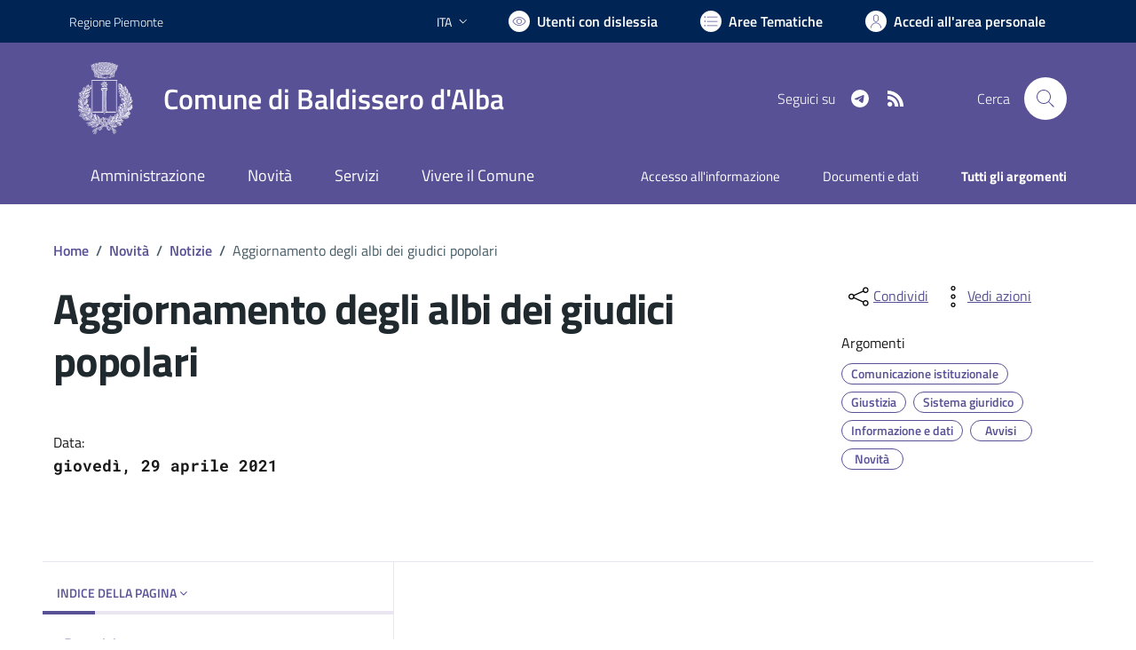

--- FILE ---
content_type: text/html; charset=utf-8
request_url: https://comune.baldisserodalba.cn.it/services/v1/ashx_master/carica_random_ricerca.ashx
body_size: 231
content:

						<li role='listitem'>
							<a href='/servizi/faq/79/Iscrizione-anagrafica-per-cittadini-europei'>
								Iscrizione anagrafica per cittadini europei
							</a>
						</li>
						<li role='listitem'>
							<a href='/servizi/faq/75/Richiedere-l-27estratto-di-matrimonio'>
								Richiedere l'estratto di matrimonio
							</a>
						</li>
						<li role='listitem'>
							<a href='/servizi/faq/71/Prassi-e-documenti-necessari-per-convivenze-di-fatto'>
								Prassi e documenti necessari per convivenze di fatto
							</a>
						</li>
						<li role='listitem'>
							<a href='/servizi/faq/67/Richiedere-lo-stato-di-famiglia'>
								Richiedere lo stato di famiglia
							</a>
						</li>